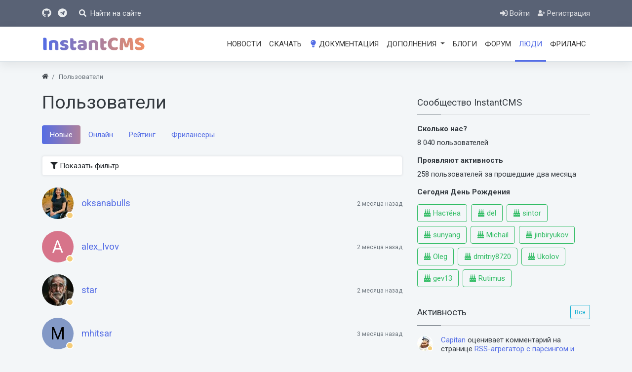

--- FILE ---
content_type: text/html; charset=utf-8
request_url: https://instantcms.ru/users/all?page=2
body_size: 12494
content:
<!DOCTYPE html>
<html lang="ru" class="min-vh-100">
    <head>
        <title>Пользователи &mdash; InstantCMS Community &mdash; Страница №2</title>
        <meta charset="utf-8">
        <meta http-equiv="X-UA-Compatible" content="IE=edge">
        <meta name="viewport" content="width=device-width, initial-scale=1, shrink-to-fit=no">
        <meta name="csrf-token" content="20e896fe42dd450fdbd7febb72d17713761428dd414bc18ffbf1c8e0e52f3ab8">
        <meta name="generator" content="InstantCMS">
        <meta name="description" content="InstantCMS &mdash; это бесплатное решение коммерческого уровня  для создания соцсетей, сообществ и порталов. Система управления веб сайтами нового поколения с открытым исходным кодом. Страница №2">
		<link rel="canonical" href="https://instantcms.ru/users">
		<link rel="dns-prefetch" href="https://counter.yadro.ru">
		<link rel="preconnect" href="https://counter.yadro.ru" crossorigin>
		<link rel="dns-prefetch" href="https://fonts.googleapis.com">
		<link rel="preconnect" href="https://fonts.googleapis.com" crossorigin>
		<link rel="dns-prefetch" href="https://fonts.gstatic.com">
		<link rel="preconnect" href="https://fonts.gstatic.com" crossorigin>
		<link rel="search" type="application/opensearchdescription+xml" href="https://instantcms.ru/search/opensearch" title="Поиск на InstantCMS Community">
		<link rel="stylesheet" type="text/css" href="/templates/icms/css/theme.css?320">
		<link rel="stylesheet" type="text/css" href="/templates/icms/css/jquery-chosen.css?320">
		<link rel="stylesheet" type="text/css" href="/templates/icms/controllers/users/styles.css?320">
		<link rel="stylesheet" type="text/css" href="/templates/icms/css/toastr.css?320">
		<link rel="stylesheet" type="text/css" href="https://fonts.googleapis.com/css?family=Roboto:400,400i,700,700i&display=swap&subset=cyrillic-ext">
		            <link rel="apple-touch-icon" sizes="180x180" href="/templates/icms/images/favicons/apple-touch-icon.png">
		<link rel="icon" type="image/png" sizes="32x32" href="/templates/icms/images/favicons/favicon-32x32.png">
		<link rel="icon" type="image/png" sizes="16x16" href="/templates/icms/images/favicons/favicon-16x16.png">
		<link rel="manifest" href="/templates/icms/images/favicons/site.webmanifest">
		<link rel="mask-icon" href="/templates/icms/images/favicons/safari-pinned-tab.svg" color="#5bbad5">
		<link rel="shortcut icon" href="/templates/icms/images/favicons/favicon.ico">
		<meta name="apple-mobile-web-app-title" content="InstantCMS">
		<meta name="application-name" content="InstantCMS">
		<meta name="msapplication-TileColor" content="#001a40">
		<meta name="msapplication-config" content="/templates/icms/images/favicons/browserconfig.xml">
		<meta name="theme-color" content="#ffffff">
        </head>
    <body id="desktop_device_type" data-device="desktop" class="d-flex flex-column min-vh-100 bg-grayles">
                        <header>
                                                                                                        <div class="icms-header">
                <div class="container d-flex justify-content-between align-items-center flex-nowrap">
                                                                        <div class="h5 m-0">
    <a class="text-light" target="_blank" href="https://github.com/instantsoft" rel="noreferrer" title="Мы на GitHub" data-toggle="tooltip" data-placement="bottom" aria-label="Мы на GitHub"><svg class="icms-svg-icon w-16" fill="currentColor"><use href="/templates/icms/images/icons/brandsicms.svg#github"></use></svg></a>
    <a target="_blank" class="text-light ml-2" title="Канал в Telegram" href="https://t.me/instantcms" data-toggle="tooltip" data-placement="bottom" aria-label="Канал в Telegram"><svg class="icms-svg-icon w-16" fill="currentColor"><use href="/templates/icms/images/icons/brandsicms.svg#telegram"></use></svg></a>
</div><a href="#show-form" id="search-btn" class="text-light ml-3 ml-lg-4 text-decoration-none" title="Найти">
    <svg class="icms-svg-icon w-16" fill="currentColor"><use href="/templates/icms/images/icons/solid.svg#search"></use></svg>    <span class="d-none d-lg-inline-block ml-1">Найти на сайте</span>
</a>
                                                                                            <div class="ml-auto d-flex align-items-center">
            <nav class="navbar p-0 w-100 navbar-dark">
                <div class="collapse navbar-collapse show" id="target-header">
            <ul class="navbar-nav py-2 flex-row icms-navbar-expanded menu-header">



    
    
    
    <li class="nav-item key">
                    <a title="Войти" class="nav-link text-nowrap" href="/auth/login" target="_self" >
                <svg class="icms-svg-icon w-16" fill="currentColor"><use href="/templates/icms/images/icons/solid.svg#sign-in-alt"></use></svg>                                    <span class="nav-item-text">Войти</span>
                                            </a>
        
        
    

    
            </li>
    
    
    <li class="nav-item user_add">
                    <a title="Регистрация" class="nav-link text-nowrap" href="/auth/register" target="_self" >
                <svg class="icms-svg-icon w-16" fill="currentColor"><use href="/templates/icms/images/icons/solid.svg#user-plus"></use></svg>                                    <span class="nav-item-text">Регистрация</span>
                                            </a>
        
        
    

    </li></ul>
                    </div>
    </nav>

</div>                                                    </div>
                </div>
                    <div class="icms-navbar">
                <div class="container">
                                                                        <div class="d-flex align-items-center justify-content-between">        <nav class="navbar p-0 w-100 navbar-expand-lg navbar-light">
                                                <a href="/" class="navbar-brand flex-shrink-0">
                    <img src="/templates/icms/images/logo.svg" alt="InstantCMS Community" width="210" height="52">
                                    </a>
                        <button class="navbar-toggler" type="button" aria-label="Меню" data-toggle="collapse" data-target="#target-main">
                <span class="navbar-toggler-icon"></span>
            </button>
                <div class="collapse ml-auto flex-grow-0 navbar-collapse" id="target-main">
            <ul class="navbar-nav icms-menu-hovered menu-main">



    
    
    
    <li class="nav-item">
                    <a title="Новости" class="nav-link text-nowrap" href="/novosti" target="_self" >
                                                    <span class="nav-item-text">Новости</span>
                                            </a>
        
        
    

    
            </li>
    
    
    <li class="nav-item">
                    <a title="Скачать" class="nav-link text-nowrap" href="/get" target="_self" >
                                                    <span class="nav-item-text">Скачать</span>
                                            </a>
        
        
    

    
            </li>
    
    
    <li class="nav-item">
                    <a title="Документация" class="nav-link text-nowrap" href="https://docs.instantcms.ru/" target="_self" >
                <svg class="icms-svg-icon w-16" fill="currentColor"><use href="/templates/icms/images/icons/solid.svg#lightbulb"></use></svg>                                    <span class="nav-item-text">Документация</span>
                                            </a>
        
        
    

    
            </li>
    
    
    <li class="nav-item dropdown addons-menu">
                    <a title="Дополнения" class="nav-link text-nowrap dropdown-toggle" href="/addons" target="_self" data-toggle="dropdown" >
                                                    <span class="nav-item-text">Дополнения</span>
                                            </a>
        
        <ul class="dropdown-menu">
    

    
    
    
    <li class="nav-item addons-menu">
                    <a title="Шаблоны и макеты" class="dropdown-item text-nowrap" href="/addons/themes" target="_self" >
                                                    <span class="nav-item-text">Шаблоны и макеты</span>
                                            </a>
        
        
    

    
            </li>
    
    
    <li class="nav-item addons-menu">
                    <a title="SEO продвижение" class="dropdown-item text-nowrap" href="/addons/seo" target="_self" >
                                                    <span class="nav-item-text">SEO продвижение</span>
                                            </a>
        
        
    

    
            </li>
    
    
    <li class="nav-item addons-menu">
                    <a title="Админка" class="dropdown-item text-nowrap" href="/addons/backend" target="_self" >
                                                    <span class="nav-item-text">Админка</span>
                                            </a>
        
        
    

    
            </li>
    
    
    <li class="nav-item addons-menu">
                    <a title="Аудио" class="dropdown-item text-nowrap" href="/addons/audio" target="_self" >
                                                    <span class="nav-item-text">Аудио</span>
                                            </a>
        
        
    

    
            </li>
    
    
    <li class="nav-item addons-menu">
                    <a title="Безопасность" class="dropdown-item text-nowrap" href="/addons/security" target="_self" >
                                                    <span class="nav-item-text">Безопасность</span>
                                            </a>
        
        
    

    
            </li>
    
    
    <li class="nav-item addons-menu">
                    <a title="Видео" class="dropdown-item text-nowrap" href="/addons/video" target="_self" >
                                                    <span class="nav-item-text">Видео</span>
                                            </a>
        
        
    

    
            </li>
    
    
    <li class="nav-item addons-menu">
                    <a title="Внешний вид" class="dropdown-item text-nowrap" href="/addons/design" target="_self" >
                                                    <span class="nav-item-text">Внешний вид</span>
                                            </a>
        
        
    

    
            </li>
    
    
    <li class="nav-item addons-menu">
                    <a title="Интеграции" class="dropdown-item text-nowrap" href="/addons/integrations" target="_self" >
                                                    <span class="nav-item-text">Интеграции</span>
                                            </a>
        
        
    

    
            </li>
    
    
    <li class="nav-item addons-menu">
                    <a title="Карты и геолокация" class="dropdown-item text-nowrap" href="/addons/geo" target="_self" >
                                                    <span class="nav-item-text">Карты и геолокация</span>
                                            </a>
        
        
    

    
            </li>
    
    
    <li class="nav-item addons-menu">
                    <a title="Каталоги" class="dropdown-item text-nowrap" href="/addons/catalogs" target="_self" >
                                                    <span class="nav-item-text">Каталоги</span>
                                            </a>
        
        
    

    
            </li>
    
    
    <li class="nav-item addons-menu">
                    <a title="Комментарии" class="dropdown-item text-nowrap" href="/addons/comments" target="_self" >
                                                    <span class="nav-item-text">Комментарии</span>
                                            </a>
        
        
    

    
            </li>
    
    
    <li class="nav-item addons-menu">
                    <a title="Коммерция" class="dropdown-item text-nowrap" href="/addons/commerce" target="_self" >
                                                    <span class="nav-item-text">Коммерция</span>
                                            </a>
        
        
    

    
            </li>
    
    
    <li class="nav-item addons-menu">
                    <a title="Контент" class="dropdown-item text-nowrap" href="/addons/content" target="_self" >
                                                    <span class="nav-item-text">Контент</span>
                                            </a>
        
        
    

    
            </li>
    
    
    <li class="nav-item addons-menu">
                    <a title="Монетизация" class="dropdown-item text-nowrap" href="/addons/monetisation" target="_self" >
                                                    <span class="nav-item-text">Монетизация</span>
                                            </a>
        
        
    

    
            </li>
    
    
    <li class="nav-item addons-menu">
                    <a title="Локализации" class="dropdown-item text-nowrap" href="/addons/langs" target="_self" >
                                                    <span class="nav-item-text">Локализации</span>
                                            </a>
        
        
    

    
            </li>
    
    
    <li class="nav-item addons-menu">
                    <a title="Разработка" class="dropdown-item text-nowrap" href="/addons/dev" target="_self" >
                                                    <span class="nav-item-text">Разработка</span>
                                            </a>
        
        
    

    
            </li>
    
    
    <li class="nav-item addons-menu">
                    <a title="Общение" class="dropdown-item text-nowrap" href="/addons/talks" target="_self" >
                                                    <span class="nav-item-text">Общение</span>
                                            </a>
        
        
    

    
            </li>
    
    
    <li class="nav-item addons-menu">
                    <a title="Опросы" class="dropdown-item text-nowrap" href="/addons/polls" target="_self" >
                                                    <span class="nav-item-text">Опросы</span>
                                            </a>
        
        
    

    
            </li>
    
    
    <li class="nav-item addons-menu">
                    <a title="Пользователи" class="dropdown-item text-nowrap" href="/addons/users" target="_self" >
                                                    <span class="nav-item-text">Пользователи</span>
                                            </a>
        
        
    

    
            </li>
    
    
    <li class="nav-item addons-menu">
                    <a title="Социальность" class="dropdown-item text-nowrap" href="/addons/sociality" target="_self" >
                                                    <span class="nav-item-text">Социальность</span>
                                            </a>
        
        
    

    
            </li>
    
    
    <li class="nav-item addons-menu">
                    <a title="Слайдеры" class="dropdown-item text-nowrap" href="/addons/sliders" target="_self" >
                                                    <span class="nav-item-text">Слайдеры</span>
                                            </a>
        
        
    

    
            </li>
    
    
    <li class="nav-item addons-menu">
                    <a title="Формы" class="dropdown-item text-nowrap" href="/addons/forms" target="_self" >
                                                    <span class="nav-item-text">Формы</span>
                                            </a>
        
        
    

    
            </li>
    
    
    <li class="nav-item addons-menu">
                    <a title="Фото" class="dropdown-item text-nowrap" href="/addons/photos" target="_self" >
                                                    <span class="nav-item-text">Фото</span>
                                            </a>
        
        
    

    
            </li>
    
    
    <li class="nav-item addons-menu">
                    <a title="Утилиты" class="dropdown-item text-nowrap" href="/addons/utility" target="_self" >
                                                    <span class="nav-item-text">Утилиты</span>
                                            </a>
        
        
    

            </li></ul>
    
            </li>
    
    
    <li class="nav-item">
                    <a title="Блоги" class="nav-link text-nowrap" href="/blogs" target="_self" >
                                                    <span class="nav-item-text">Блоги</span>
                                            </a>
        
        
    

    
            </li>
    
    
    <li class="nav-item">
                    <a title="Форум" class="nav-link text-nowrap" href="/forum" target="_self" >
                                                    <span class="nav-item-text">Форум</span>
                                            </a>
        
        
    

    
            </li>
    
    
    <li class="nav-item is-active">
                    <a title="Люди" class="nav-link text-nowrap active" href="/users" >
                                                    <span class="nav-item-text">Люди</span>
                                            </a>
        
        
    

    
            </li>
    
    
    <li class="nav-item">
                    <a title="Фриланс" class="nav-link text-nowrap" href="/freelancers" target="_self" >
                                                    <span class="nav-item-text">Фриланс</span>
                                            </a>
        
        
    

    </li></ul>
                    </div>
    </nav>
</div>                                                    </div>
                </div>
                                                </header>
                                                <div class="container">
                    <div class="row no-gutters">
                                                    <div class="col-sm-12 d-flex justify-content-between align-items-center breadcrumb-row">
                                                        <ol class="breadcrumb mb-0 text-truncate flex-nowrap position-relative flex-fill" itemscope itemtype="https://schema.org/BreadcrumbList">
    <li class="breadcrumb-item" itemprop="itemListElement" itemscope itemtype="https://schema.org/ListItem">
        <a href="/" title="Главная" itemprop="item">
            <svg class="icms-svg-icon w-16" fill="currentColor"><use href="/templates/icms/images/icons/solid.svg#home"></use></svg>            <meta itemprop="name" content="Главная">
            <meta itemprop="position" content="1">
        </a>
    </li>
                                    <li class="breadcrumb-item active " itemprop="itemListElement" itemscope itemtype="https://schema.org/ListItem">
                                    <span itemprop="name">
                        Пользователи                    </span>
                                <meta itemprop="position" content="2">
            </li>
                        </ol>
                                            </div>
                                                            </div>
                </div>
                            <div class="container">
                    <main class="row">
                                                    <article class="col-lg order-1 mb-3 mb-md-4">
                                                            
<h1>
    Пользователи    </h1>

<div class="content_datasets mobile-menu-wrapper my-3 my-md-4">
    <ul class="nav nav-pills pills-menu dataset-pills">
                                        <li class="nav-item is-active nav-item__all">

                
                                    <span class="nav-link active">
                        Новые                                            </span>
                            </li>
                                            <li class="nav-item nav-item__online">

                
                                    <a class="nav-link" href="/users/online">
                        Онлайн                                            </a>
                            </li>
                                            <li class="nav-item nav-item__rating">

                
                                    <a class="nav-link" href="/users/rating">
                        Рейтинг                                            </a>
                            </li>
                                            <li class="nav-item nav-item__freelancers">

                
                                    <a class="nav-link" href="/users/freelancers">
                        Фрилансеры                                            </a>
                            </li>
                        </ul>
</div>


<div class="icms-filter-panel gui-panel my-3 users-filter">

    <button class="icms-filter-link__open btn btn-block btn-light text-left ">
        <svg class="icms-svg-icon w-16" fill="currentColor"><use href="/templates/icms/images/icons/solid.svg#filter"></use></svg> <span>Показать фильтр</span>
    </button>

    <div class="icms-filter-container p-3 bg-light position-relative d-none">
        <button type="button" class="close position-absolute icms-filter-link__close" title="Закрыть">
            <span>&times;</span>
        </button>
        <form action="/users/all" method="get" id="a96a10d68e9280cfdd390c7831da510e" accept-charset="utf-8">
            <input type="hidden" class="form-control input" name="page" value="1" >                        <div class="fields form-row">
                                                                                                                                                                            <div class="form-group col-md-6 field ft_string f_nickname">
                        <label class="font-weight-bold">Никнейм</label>
                        
            <input type="text" class="form-control input" name="nickname" value="" autocomplete="off" id="nickname" >    
                    
                    </div>
                                                                                                                                                                                <div class="form-group col-md-6 field ft_age f_birth_date">
                        <label class="font-weight-bold">Возраст</label>
                        <div class="d-flex align-items-center">
    <div class="input-group mr-3">
        <div class="input-group-prepend">
            <span class="input-group-text">от</span>
        </div>
        <input type="text" class="form-control input input-small" name="birth_date[from]" value="" >    </div>
    <div class="input-group">
        <div class="input-group-prepend">
            <span class="input-group-text">до</span>
        </div>
        <input type="text" class="form-control input input-small" name="birth_date[to]" value="" >        <div class="input-group-append">
            <span class="input-group-text input-number-units">лет</span>
        </div>
    </div>
</div>                    </div>
                                                                                                                                                            <div class="form-group col-md-6 field ft_list f_gender">
                        <label class="font-weight-bold">Пол</label>
                        <select class="form-control " name="gender" id="gender" >
	<option label="Все" value="" selected></option>
	<option value="f" >Женский</option>
	<option value="m" >Мужской</option>
</select>
                    </div>
                                                                                                                                                            <div class="form-group col-md-6 field ft_city f_country_id">
                        <label class="font-weight-bold">Страна</label>
                        


    
    <div class="location_list location_group_profile_geo">
        <select class="form-control " name="country_id" id="country_id" data-selected="" data-type="countries" data-child="regions" data-items-url="/geo/get_items" >
	<option label="Все" value="0" ></option>
	<option value="3159" >Россия</option>
	<option value="9908" >Украина</option>
	<option value="245" >Армения</option>
	<option value="1280" >Грузия</option>
	<option value="248" >Беларусь</option>
	<option value="1894" >Казахстан</option>
	<option value="1206" >Голландия</option>
	<option value="1258" >Греция</option>
	<option value="1366" >Дания</option>
	<option value="1380" >Египет</option>
	<option value="1393" >Израиль</option>
	<option value="1451" >Индия</option>
	<option value="1663" >Иран</option>
	<option value="1696" >Ирландия</option>
	<option value="1707" >Испания</option>
	<option value="1786" >Италия</option>
	<option value="1012" >Германия</option>
	<option value="1007" >Гваделупа</option>
	<option value="994" >Гаити</option>
	<option value="81" >Азербайджан</option>
	<option value="3661568" >ЮАР</option>
	<option value="177" >Аргентина</option>
	<option value="401" >Белиз</option>
	<option value="404" >Бельгия</option>
	<option value="425" >Бермуды</option>
	<option value="428" >Болгария</option>
	<option value="467" >Бразилия</option>
	<option value="616" >Великобритания</option>
	<option value="924" >Венгрия</option>
	<option value="971" >Вьетнам</option>
	<option value="4" >Австралия</option>
	<option value="63" >Австрия</option>
	<option value="173" >Ангилья</option>
	<option value="2567393" >Гондурас</option>
	<option value="277557" >Гонконг</option>
	<option value="2577958" >Доминиканская республика</option>
	<option value="277559" >Индонезия</option>
	<option value="277561" >Иордания</option>
	<option value="3410238" >Ирак</option>
	<option value="2163" >Камерун</option>
	<option value="2172" >Канада</option>
	<option value="582029" >Карибы</option>
	<option value="2297" >Кипр</option>
	<option value="2374" >Китай</option>
	<option value="582040" >Корея</option>
	<option value="2430" >Коста-Рика</option>
	<option value="582077" >Куба</option>
	<option value="2443" >Кувейт</option>
	<option value="2303" >Кыргызстан</option>
	<option value="2448" >Латвия</option>
	<option value="582060" >Ливан</option>
	<option value="2505884" >Ливан</option>
	<option value="2509" >Ливия</option>
	<option value="2514" >Литва</option>
	<option value="2614" >Люксембург</option>
	<option value="582041" >Македония</option>
	<option value="277563" >Малайзия</option>
	<option value="582043" >Мальта</option>
	<option value="582065" >Марокко</option>
	<option value="2617" >Мексика</option>
	<option value="582082" >Мозамбик</option>
	<option value="2788" >Молдова</option>
	<option value="2833" >Монако</option>
	<option value="2687701" >Монголия</option>
	<option value="277551" >Нидерланды</option>
	<option value="2837" >Новая Зеландия</option>
	<option value="2880" >Норвегия</option>
	<option value="582051" >О.А.Э.</option>
	<option value="582105" >Остров Мэн</option>
	<option value="582044" >Пакистан</option>
	<option value="582046" >Перу</option>
	<option value="2897" >Польша</option>
	<option value="3141" >Португалия</option>
	<option value="3156" >Реюньон</option>
	<option value="277555" >Румыния</option>
	<option value="5647" >Сальвадор</option>
	<option value="11002" >Сербия</option>
	<option value="277565" >Сингапур</option>
	<option value="582067" >Сирия</option>
	<option value="5666" >Словакия</option>
	<option value="5673" >Словения</option>
	<option value="5678" >Суринам</option>
	<option value="5681" >США</option>
	<option value="9575" >Таджикистан</option>
	<option value="277567" >Тайвань</option>
	<option value="582050" >Тайланд</option>
	<option value="582090" >Тунис</option>
	<option value="9638" >Туркменистан</option>
	<option value="277569" >Туркмения</option>
	<option value="9701" >Туркс и Кейкос</option>
	<option value="9705" >Турция</option>
	<option value="9782" >Уганда</option>
	<option value="9787" >Узбекистан</option>
	<option value="10648" >Финляндия</option>
	<option value="10668" >Франция</option>
	<option value="277553" >Хорватия</option>
	<option value="10874" >Чехия</option>
	<option value="582031" >Чили</option>
	<option value="10904" >Швейцария</option>
	<option value="10933" >Швеция</option>
	<option value="582064" >Эквадор</option>
	<option value="10968" >Эстония</option>
	<option value="11014" >Южная Корея</option>
	<option value="582106" >Ямайка</option>
	<option value="11060" >Япония</option>
</select>
    </div>
    
                    </div>
                                                                                                                            </div>

                            <div class="buttons d-flex flex-column flex-md-row">
                    <button value="Фильтровать" class="button btn button-submit btn-primary" name="submit" onclick="" type="submit" ><span>Фильтровать</span></button>                                    </div>
                    </form>
    </div>
</div>


    
    <div id="users_profiles_list" class="content_list striped-list mt-3 mt-md-4">

        
            <div class="item media mb-3 mb-md-4 align-items-center ">

                
                                    <a href="/users/13813" class="icms-user-avatar mr-3 peer_no_online">
                                            <img class="img-fluid" src="/upload/138/u13813/e/2/45a5aba6.webp" alt="oksanabulls" title="oksanabulls">                                        </a>
                
                <div class="media-body text-truncate">
                                            <h5 class="my-0">
                            <a href="/users/13813">
                                oksanabulls                            </a>
                        </h5>
                                                        </div>

                <div class="actions text-muted" >
                    
                                                    <small>2 месяца назад</small>
                        
                    
                </div>
                
            </div>

            
        
            <div class="item media mb-3 mb-md-4 align-items-center ">

                
                                    <a href="/users/13810" class="icms-user-avatar mr-3 peer_no_online">
                                            <span class="icms-profile-avatar__default avatar__inlist" style="background-color: rgba(212, 102, 127, .9); color: white;"><svg fill="currentColor" viewBox="0 0 28 21"><text x="50%" y="50%" dominant-baseline="central" text-anchor="middle">A</text></svg></span>                                        </a>
                
                <div class="media-body text-truncate">
                                            <h5 class="my-0">
                            <a href="/users/13810">
                                alex_lvov                            </a>
                        </h5>
                                                        </div>

                <div class="actions text-muted" >
                    
                                                    <small>2 месяца назад</small>
                        
                    
                </div>
                
            </div>

            
        
            <div class="item media mb-3 mb-md-4 align-items-center ">

                
                                    <a href="/users/13808" class="icms-user-avatar mr-3 peer_no_online">
                                            <img class="img-fluid" src="/upload/138/u13808/3/c/015694c6.webp" alt="star" title="star">                                        </a>
                
                <div class="media-body text-truncate">
                                            <h5 class="my-0">
                            <a href="/users/13808">
                                star                            </a>
                        </h5>
                                                        </div>

                <div class="actions text-muted" >
                    
                                                    <small>2 месяца назад</small>
                        
                    
                </div>
                
            </div>

            
        
            <div class="item media mb-3 mb-md-4 align-items-center ">

                
                                    <a href="/users/13807" class="icms-user-avatar mr-3 peer_no_online">
                                            <span class="icms-profile-avatar__default avatar__inlist" style="background-color: rgba(119, 143, 193, .9); color: black;"><svg fill="currentColor" viewBox="0 0 28 21"><text x="50%" y="50%" dominant-baseline="central" text-anchor="middle">M</text></svg></span>                                        </a>
                
                <div class="media-body text-truncate">
                                            <h5 class="my-0">
                            <a href="/users/13807">
                                mhitsar                            </a>
                        </h5>
                                                        </div>

                <div class="actions text-muted" >
                    
                                                    <small>3 месяца назад</small>
                        
                    
                </div>
                
            </div>

            
        
            <div class="item media mb-3 mb-md-4 align-items-center ">

                
                                    <a href="/users/13805" class="icms-user-avatar mr-3 peer_no_online">
                                            <span class="icms-profile-avatar__default avatar__inlist" style="background-color: rgba(194, 184, 145, .9); color: black;"><svg fill="currentColor" viewBox="0 0 28 21"><text x="50%" y="50%" dominant-baseline="central" text-anchor="middle">I</text></svg></span>                                        </a>
                
                <div class="media-body text-truncate">
                                            <h5 class="my-0">
                            <a href="/users/13805">
                                igor.khtn                            </a>
                        </h5>
                                                        </div>

                <div class="actions text-muted" >
                    
                                                    <small>3 месяца назад</small>
                        
                    
                </div>
                
            </div>

            
        
            <div class="item media mb-3 mb-md-4 align-items-center ">

                
                                    <a href="/users/13803" class="icms-user-avatar mr-3 peer_no_online">
                                            <img class="img-fluid" src="/upload/138/u13803/9/f/4fd39c9d.webp" alt="alex" title="alex">                                        </a>
                
                <div class="media-body text-truncate">
                                            <h5 class="my-0">
                            <a href="/users/13803">
                                alex                            </a>
                        </h5>
                                                        </div>

                <div class="actions text-muted" >
                    
                                                    <small>2 месяца назад</small>
                        
                    
                </div>
                
            </div>

            
        
            <div class="item media mb-3 mb-md-4 align-items-center ">

                
                                    <a href="/users/13799" class="icms-user-avatar mr-3 peer_no_online">
                                            <img class="img-fluid" src="/upload/137/u13799/2/e/c46da3bb.webp" alt="Meow" title="Meow">                                        </a>
                
                <div class="media-body text-truncate">
                                            <h5 class="my-0">
                            <a href="/users/13799">
                                Meow                            </a>
                        </h5>
                                                        </div>

                <div class="actions text-muted" >
                    
                                                    <small>3 месяца назад</small>
                        
                    
                </div>
                
            </div>

            
        
            <div class="item media mb-3 mb-md-4 align-items-center ">

                
                                    <a href="/users/13798" class="icms-user-avatar mr-3 peer_no_online">
                                            <span class="icms-profile-avatar__default avatar__inlist" style="background-color: rgba(90, 215, 90, .9); color: black;"><svg fill="currentColor" viewBox="0 0 28 21"><text x="50%" y="50%" dominant-baseline="central" text-anchor="middle">С</text></svg></span>                                        </a>
                
                <div class="media-body text-truncate">
                                            <h5 class="my-0">
                            <a href="/users/13798">
                                Студия Hive                            </a>
                        </h5>
                                                        </div>

                <div class="actions text-muted" >
                    
                                                    <small>3 дня назад</small>
                        
                    
                </div>
                
            </div>

            
        
            <div class="item media mb-3 mb-md-4 align-items-center ">

                
                                    <a href="/users/13797" class="icms-user-avatar mr-3 peer_no_online">
                                            <span class="icms-profile-avatar__default avatar__inlist" style="background-color: rgba(116, 121, 214, .9); color: white;"><svg fill="currentColor" viewBox="0 0 28 21"><text x="50%" y="50%" dominant-baseline="central" text-anchor="middle">А</text></svg></span>                                        </a>
                
                <div class="media-body text-truncate">
                                            <h5 class="my-0">
                            <a href="/users/13797">
                                Алекс                            </a>
                        </h5>
                                                        </div>

                <div class="actions text-muted" >
                    
                                                    <small>3 месяца назад</small>
                        
                    
                </div>
                
            </div>

            
        
            <div class="item media mb-3 mb-md-4 align-items-center ">

                
                                    <a href="/users/13796" class="icms-user-avatar mr-3 peer_no_online">
                                            <span class="icms-profile-avatar__default avatar__inlist" style="background-color: rgba(90, 255, 90, .9); color: black;"><svg fill="currentColor" viewBox="0 0 28 21"><text x="50%" y="50%" dominant-baseline="central" text-anchor="middle">А</text></svg></span>                                        </a>
                
                <div class="media-body text-truncate">
                                            <h5 class="my-0">
                            <a href="/users/13796">
                                Ахмед Султыгов                            </a>
                        </h5>
                                                        </div>

                <div class="actions text-muted" >
                    
                                                    <small>3 месяца назад</small>
                        
                    
                </div>
                
            </div>

            
        
            <div class="item media mb-3 mb-md-4 align-items-center ">

                
                                    <a href="/users/13795" class="icms-user-avatar mr-3 peer_no_online">
                                            <span class="icms-profile-avatar__default avatar__inlist" style="background-color: rgba(90, 90, 90, .9); color: white;"><svg fill="currentColor" viewBox="0 0 28 21"><text x="50%" y="50%" dominant-baseline="central" text-anchor="middle">А</text></svg></span>                                        </a>
                
                <div class="media-body text-truncate">
                                            <h5 class="my-0">
                            <a href="/users/13795">
                                Александр                            </a>
                        </h5>
                                                        </div>

                <div class="actions text-muted" >
                    
                                                    <small>3 месяца назад</small>
                        
                    
                </div>
                
            </div>

            
        
            <div class="item media mb-3 mb-md-4 align-items-center ">

                
                                    <a href="/users/13794" class="icms-user-avatar mr-3 peer_no_online">
                                            <span class="icms-profile-avatar__default avatar__inlist" style="background-color: rgba(173, 90, 90, .9); color: white;"><svg fill="currentColor" viewBox="0 0 28 21"><text x="50%" y="50%" dominant-baseline="central" text-anchor="middle">@</text></svg></span>                                        </a>
                
                <div class="media-body text-truncate">
                                            <h5 class="my-0">
                            <a href="/users/13794">
                                @anastasiazb2                            </a>
                        </h5>
                                                        </div>

                <div class="actions text-muted" >
                    
                                                    <small>3 месяца назад</small>
                        
                    
                </div>
                
            </div>

            
        
            <div class="item media mb-3 mb-md-4 align-items-center ">

                
                                    <a href="/users/13793" class="icms-user-avatar mr-3 peer_no_online">
                                            <span class="icms-profile-avatar__default avatar__inlist" style="background-color: rgba(229, 128, 90, .9); color: black;"><svg fill="currentColor" viewBox="0 0 28 21"><text x="50%" y="50%" dominant-baseline="central" text-anchor="middle">D</text></svg></span>                                        </a>
                
                <div class="media-body text-truncate">
                                            <h5 class="my-0">
                            <a href="/users/13793">
                                Dirrek                            </a>
                        </h5>
                                                        </div>

                <div class="actions text-muted" >
                    
                                                    <small>3 месяца назад</small>
                        
                    
                </div>
                
            </div>

            
        
            <div class="item media mb-3 mb-md-4 align-items-center ">

                
                                    <a href="/users/13792" class="icms-user-avatar mr-3 peer_no_online">
                                            <span class="icms-profile-avatar__default avatar__inlist" style="background-color: rgba(164, 90, 147, .9); color: white;"><svg fill="currentColor" viewBox="0 0 28 21"><text x="50%" y="50%" dominant-baseline="central" text-anchor="middle">T</text></svg></span>                                        </a>
                
                <div class="media-body text-truncate">
                                            <h5 class="my-0">
                            <a href="/users/13792">
                                Timmera                            </a>
                        </h5>
                                                        </div>

                <div class="actions text-muted" >
                    
                                                    <small>3 месяца назад</small>
                        
                    
                </div>
                
            </div>

            
        
            <div class="item media mb-3 mb-md-4 align-items-center ">

                
                                    <a href="/users/13791" class="icms-user-avatar mr-3 peer_no_online">
                                            <span class="icms-profile-avatar__default avatar__inlist" style="background-color: rgba(90, 182, 90, .9); color: black;"><svg fill="currentColor" viewBox="0 0 28 21"><text x="50%" y="50%" dominant-baseline="central" text-anchor="middle">N</text></svg></span>                                        </a>
                
                <div class="media-body text-truncate">
                                            <h5 class="my-0">
                            <a href="/users/13791">
                                najilo                            </a>
                        </h5>
                                                        </div>

                <div class="actions text-muted" >
                    
                                                    <small>3 месяца назад</small>
                        
                    
                </div>
                
            </div>

            
        
            <div class="item media mb-3 mb-md-4 align-items-center ">

                
                                    <a href="/users/13790" class="icms-user-avatar mr-3 peer_no_online">
                                            <span class="icms-profile-avatar__default avatar__inlist" style="background-color: rgba(90, 91, 241, .9); color: white;"><svg fill="currentColor" viewBox="0 0 28 21"><text x="50%" y="50%" dominant-baseline="central" text-anchor="middle">S</text></svg></span>                                        </a>
                
                <div class="media-body text-truncate">
                                            <h5 class="my-0">
                            <a href="/users/13790">
                                samada                            </a>
                        </h5>
                                                        </div>

                <div class="actions text-muted" >
                    
                                                    <small>3 месяца назад</small>
                        
                    
                </div>
                
            </div>

            
        
            <div class="item media mb-3 mb-md-4 align-items-center ">

                
                                    <a href="/users/13788" class="icms-user-avatar mr-3 peer_no_online">
                                            <span class="icms-profile-avatar__default avatar__inlist" style="background-color: rgba(90, 90, 90, .9); color: white;"><svg fill="currentColor" viewBox="0 0 28 21"><text x="50%" y="50%" dominant-baseline="central" text-anchor="middle">V</text></svg></span>                                        </a>
                
                <div class="media-body text-truncate">
                                            <h5 class="my-0">
                            <a href="/users/13788">
                                Victor Bazhenov                            </a>
                        </h5>
                                                        </div>

                <div class="actions text-muted" >
                    
                                                    <small>4 месяца назад</small>
                        
                    
                </div>
                
            </div>

            
        
            <div class="item media mb-3 mb-md-4 align-items-center ">

                
                                    <a href="/users/13787" class="icms-user-avatar mr-3 peer_no_online">
                                            <span class="icms-profile-avatar__default avatar__inlist" style="background-color: rgba(144, 187, 215, .9); color: black;"><svg fill="currentColor" viewBox="0 0 28 21"><text x="50%" y="50%" dominant-baseline="central" text-anchor="middle">I</text></svg></span>                                        </a>
                
                <div class="media-body text-truncate">
                                            <h5 class="my-0">
                            <a href="/users/13787">
                                IgorIgor                            </a>
                        </h5>
                                                        </div>

                <div class="actions text-muted" >
                    
                                                    <small>3 дня назад</small>
                        
                    
                </div>
                
            </div>

            
        
            <div class="item media mb-3 mb-md-4 align-items-center ">

                
                                    <a href="/users/13786" class="icms-user-avatar mr-3 peer_no_online">
                                            <span class="icms-profile-avatar__default avatar__inlist" style="background-color: rgba(200, 203, 243, .9); color: black;"><svg fill="currentColor" viewBox="0 0 28 21"><text x="50%" y="50%" dominant-baseline="central" text-anchor="middle">T</text></svg></span>                                        </a>
                
                <div class="media-body text-truncate">
                                            <h5 class="my-0">
                            <a href="/users/13786">
                                Tima                            </a>
                        </h5>
                                                        </div>

                <div class="actions text-muted" >
                    
                                                    <small>4 месяца назад</small>
                        
                    
                </div>
                
            </div>

            
        
            <div class="item media mb-3 mb-md-4 align-items-center ">

                
                                    <a href="/users/13785" class="icms-user-avatar mr-3 peer_no_online">
                                            <span class="icms-profile-avatar__default avatar__inlist" style="background-color: rgba(148, 245, 90, .9); color: black;"><svg fill="currentColor" viewBox="0 0 28 21"><text x="50%" y="50%" dominant-baseline="central" text-anchor="middle">A</text></svg></span>                                        </a>
                
                <div class="media-body text-truncate">
                                            <h5 class="my-0">
                            <a href="/users/13785">
                                AdamOmr                            </a>
                        </h5>
                                                        </div>

                <div class="actions text-muted" >
                    
                                                    <small>4 месяца назад</small>
                        
                    
                </div>
                
            </div>

            
        
            <div class="item media mb-3 mb-md-4 align-items-center ">

                
                                    <a href="/users/13784" class="icms-user-avatar mr-3 peer_no_online">
                                            <span class="icms-profile-avatar__default avatar__inlist" style="background-color: rgba(106, 237, 252, .9); color: black;"><svg fill="currentColor" viewBox="0 0 28 21"><text x="50%" y="50%" dominant-baseline="central" text-anchor="middle">J</text></svg></span>                                        </a>
                
                <div class="media-body text-truncate">
                                            <h5 class="my-0">
                            <a href="/users/13784">
                                Jakar18                            </a>
                        </h5>
                                                        </div>

                <div class="actions text-muted" >
                    
                                                    <small>4 месяца назад</small>
                        
                    
                </div>
                
            </div>

            
        
            <div class="item media mb-3 mb-md-4 align-items-center ">

                
                                    <a href="/users/13781" class="icms-user-avatar mr-3 peer_no_online">
                                            <span class="icms-profile-avatar__default avatar__inlist" style="background-color: rgba(202, 246, 223, .9); color: black;"><svg fill="currentColor" viewBox="0 0 28 21"><text x="50%" y="50%" dominant-baseline="central" text-anchor="middle">R</text></svg></span>                                        </a>
                
                <div class="media-body text-truncate">
                                            <h5 class="my-0">
                            <a href="/users/13781">
                                ruccich                            </a>
                        </h5>
                                                        </div>

                <div class="actions text-muted" >
                    
                                                    <small>3 месяца назад</small>
                        
                    
                </div>
                
            </div>

            
        
            <div class="item media mb-3 mb-md-4 align-items-center ">

                
                                    <a href="/users/13779" class="icms-user-avatar mr-3 peer_no_online">
                                            <span class="icms-profile-avatar__default avatar__inlist" style="background-color: rgba(188, 186, 90, .9); color: black;"><svg fill="currentColor" viewBox="0 0 28 21"><text x="50%" y="50%" dominant-baseline="central" text-anchor="middle">A</text></svg></span>                                        </a>
                
                <div class="media-body text-truncate">
                                            <h5 class="my-0">
                            <a href="/users/13779">
                                Alexmininmax                            </a>
                        </h5>
                                                        </div>

                <div class="actions text-muted" >
                    
                                                    <small>4 месяца назад</small>
                        
                    
                </div>
                
            </div>

            
        
            <div class="item media mb-3 mb-md-4 align-items-center ">

                
                                    <a href="/users/13776" class="icms-user-avatar mr-3 peer_no_online">
                                            <span class="icms-profile-avatar__default avatar__inlist" style="background-color: rgba(93, 255, 90, .9); color: black;"><svg fill="currentColor" viewBox="0 0 28 21"><text x="50%" y="50%" dominant-baseline="central" text-anchor="middle">K</text></svg></span>                                        </a>
                
                <div class="media-body text-truncate">
                                            <h5 class="my-0">
                            <a href="/users/13776">
                                krups                            </a>
                        </h5>
                                                        </div>

                <div class="actions text-muted" >
                    
                                                    <small>2 месяца назад</small>
                        
                    
                </div>
                
            </div>

            
        
            <div class="item media mb-3 mb-md-4 align-items-center ">

                
                                    <a href="/users/13767" class="icms-user-avatar mr-3 peer_no_online">
                                            <span class="icms-profile-avatar__default avatar__inlist" style="background-color: rgba(182, 186, 119, .9); color: black;"><svg fill="currentColor" viewBox="0 0 28 21"><text x="50%" y="50%" dominant-baseline="central" text-anchor="middle">X</text></svg></span>                                        </a>
                
                <div class="media-body text-truncate">
                                            <h5 class="my-0">
                            <a href="/users/13767">
                                xthevandamx                            </a>
                        </h5>
                                                        </div>

                <div class="actions text-muted" >
                    
                                                    <small>4 месяца назад</small>
                        
                    
                </div>
                
            </div>

            
        
            <div class="item media mb-3 mb-md-4 align-items-center ">

                
                                    <a href="/users/13765" class="icms-user-avatar mr-3 peer_no_online">
                                            <span class="icms-profile-avatar__default avatar__inlist" style="background-color: rgba(123, 108, 90, .9); color: white;"><svg fill="currentColor" viewBox="0 0 28 21"><text x="50%" y="50%" dominant-baseline="central" text-anchor="middle">V</text></svg></span>                                        </a>
                
                <div class="media-body text-truncate">
                                            <h5 class="my-0">
                            <a href="/users/13765">
                                vist                            </a>
                        </h5>
                                                        </div>

                <div class="actions text-muted" >
                    
                                                    <small>4 месяца назад</small>
                        
                    
                </div>
                
            </div>

            
        
            <div class="item media mb-3 mb-md-4 align-items-center ">

                
                                    <a href="/users/13764" class="icms-user-avatar mr-3 peer_no_online">
                                            <span class="icms-profile-avatar__default avatar__inlist" style="background-color: rgba(138, 158, 166, .9); color: black;"><svg fill="currentColor" viewBox="0 0 28 21"><text x="50%" y="50%" dominant-baseline="central" text-anchor="middle">M</text></svg></span>                                        </a>
                
                <div class="media-body text-truncate">
                                            <h5 class="my-0">
                            <a href="/users/13764">
                                malebee                            </a>
                        </h5>
                                                        </div>

                <div class="actions text-muted" >
                    
                                                    <small>4 месяца назад</small>
                        
                    
                </div>
                
            </div>

            
        
            <div class="item media mb-3 mb-md-4 align-items-center ">

                
                                    <a href="/users/13763" class="icms-user-avatar mr-3 peer_no_online">
                                            <span class="icms-profile-avatar__default avatar__inlist" style="background-color: rgba(90, 97, 229, .9); color: white;"><svg fill="currentColor" viewBox="0 0 28 21"><text x="50%" y="50%" dominant-baseline="central" text-anchor="middle">Q</text></svg></span>                                        </a>
                
                <div class="media-body text-truncate">
                                            <h5 class="my-0">
                            <a href="/users/13763">
                                quake1011                            </a>
                        </h5>
                                                        </div>

                <div class="actions text-muted" >
                    
                                                    <small>4 месяца назад</small>
                        
                    
                </div>
                
            </div>

            
        
            <div class="item media mb-3 mb-md-4 align-items-center ">

                
                                    <a href="/users/13762" class="icms-user-avatar mr-3 peer_no_online">
                                            <span class="icms-profile-avatar__default avatar__inlist" style="background-color: rgba(184, 214, 90, .9); color: black;"><svg fill="currentColor" viewBox="0 0 28 21"><text x="50%" y="50%" dominant-baseline="central" text-anchor="middle">V</text></svg></span>                                        </a>
                
                <div class="media-body text-truncate">
                                            <h5 class="my-0">
                            <a href="/users/13762">
                                Vlad                            </a>
                        </h5>
                                                        </div>

                <div class="actions text-muted" >
                    
                                                    <small>4 месяца назад</small>
                        
                    
                </div>
                
            </div>

            
        
            <div class="item media mb-3 mb-md-4 align-items-center ">

                
                                    <a href="/users/13761" class="icms-user-avatar mr-3 peer_no_online">
                                            <span class="icms-profile-avatar__default avatar__inlist" style="background-color: rgba(200, 203, 243, .9); color: black;"><svg fill="currentColor" viewBox="0 0 28 21"><text x="50%" y="50%" dominant-baseline="central" text-anchor="middle">T</text></svg></span>                                        </a>
                
                <div class="media-body text-truncate">
                                            <h5 class="my-0">
                            <a href="/users/13761">
                                Tima                            </a>
                        </h5>
                                                        </div>

                <div class="actions text-muted" >
                    
                                                    <small>4 месяца назад</small>
                        
                    
                </div>
                
            </div>

            
        
            <div class="item media mb-3 mb-md-4 align-items-center ">

                
                                    <a href="/users/13759" class="icms-user-avatar mr-3 peer_no_online">
                                            <span class="icms-profile-avatar__default avatar__inlist" style="background-color: rgba(90, 177, 117, .9); color: black;"><svg fill="currentColor" viewBox="0 0 28 21"><text x="50%" y="50%" dominant-baseline="central" text-anchor="middle">M</text></svg></span>                                        </a>
                
                <div class="media-body text-truncate">
                                            <h5 class="my-0">
                            <a href="/users/13759">
                                mahon                            </a>
                        </h5>
                                                        </div>

                <div class="actions text-muted" >
                    
                                                    <small>2 месяца назад</small>
                        
                    
                </div>
                
            </div>

            
        
            <div class="item media mb-3 mb-md-4 align-items-center ">

                
                                    <a href="/users/13758" class="icms-user-avatar mr-3 peer_no_online">
                                            <span class="icms-profile-avatar__default avatar__inlist" style="background-color: rgba(213, 216, 154, .9); color: black;"><svg fill="currentColor" viewBox="0 0 28 21"><text x="50%" y="50%" dominant-baseline="central" text-anchor="middle">A</text></svg></span>                                        </a>
                
                <div class="media-body text-truncate">
                                            <h5 class="my-0">
                            <a href="/users/13758">
                                Allex                            </a>
                        </h5>
                                                        </div>

                <div class="actions text-muted" >
                    
                                                    <small>4 месяца назад</small>
                        
                    
                </div>
                
            </div>

            
        
            <div class="item media mb-3 mb-md-4 align-items-center ">

                
                                    <a href="/users/13757" class="icms-user-avatar mr-3 peer_no_online">
                                            <img class="img-fluid" src="/upload/137/u13757/9/1/a4f4899c.webp" alt="Maestro9773_" title="Maestro9773_">                                        </a>
                
                <div class="media-body text-truncate">
                                            <h5 class="my-0">
                            <a href="/users/13757">
                                Maestro9773_                            </a>
                        </h5>
                                                        </div>

                <div class="actions text-muted" >
                    
                                                    <small>5 месяцев назад</small>
                        
                    
                </div>
                
            </div>

            
        
            <div class="item media mb-3 mb-md-4 align-items-center ">

                
                                    <a href="/users/13755" class="icms-user-avatar mr-3 peer_no_online">
                                            <img class="img-fluid" src="/upload/137/u13755/4/6/48ec3482.webp" alt="aikis" title="aikis">                                        </a>
                
                <div class="media-body text-truncate">
                                            <h5 class="my-0">
                            <a href="/users/13755">
                                aikis                            </a>
                        </h5>
                                                        </div>

                <div class="actions text-muted" >
                    
                                                    <small>5 месяцев назад</small>
                        
                    
                </div>
                
            </div>

            
        
            <div class="item media mb-3 mb-md-4 align-items-center ">

                
                                    <a href="/users/13752" class="icms-user-avatar mr-3 peer_no_online">
                                            <span class="icms-profile-avatar__default avatar__inlist" style="background-color: rgba(90, 90, 162, .9); color: white;"><svg fill="currentColor" viewBox="0 0 28 21"><text x="50%" y="50%" dominant-baseline="central" text-anchor="middle">V</text></svg></span>                                        </a>
                
                <div class="media-body text-truncate">
                                            <h5 class="my-0">
                            <a href="/users/13752">
                                Vibuge                            </a>
                        </h5>
                                                        </div>

                <div class="actions text-muted" >
                    
                                                    <small>5 месяцев назад</small>
                        
                    
                </div>
                
            </div>

            
        
            <div class="item media mb-3 mb-md-4 align-items-center ">

                
                                    <a href="/users/13751" class="icms-user-avatar mr-3 peer_no_online">
                                            <span class="icms-profile-avatar__default avatar__inlist" style="background-color: rgba(235, 213, 241, .9); color: black;"><svg fill="currentColor" viewBox="0 0 28 21"><text x="50%" y="50%" dominant-baseline="central" text-anchor="middle">А</text></svg></span>                                        </a>
                
                <div class="media-body text-truncate">
                                            <h5 class="my-0">
                            <a href="/users/13751">
                                Анастасия                            </a>
                        </h5>
                                                        </div>

                <div class="actions text-muted" >
                    
                                                    <small>5 месяцев назад</small>
                        
                    
                </div>
                
            </div>

            
        
            <div class="item media mb-3 mb-md-4 align-items-center ">

                
                                    <a href="/users/13750" class="icms-user-avatar mr-3 peer_no_online">
                                            <span class="icms-profile-avatar__default avatar__inlist" style="background-color: rgba(116, 157, 98, .9); color: white;"><svg fill="currentColor" viewBox="0 0 28 21"><text x="50%" y="50%" dominant-baseline="central" text-anchor="middle">W</text></svg></span>                                        </a>
                
                <div class="media-body text-truncate">
                                            <h5 class="my-0">
                            <a href="/users/13750">
                                Weekendrockstar                            </a>
                        </h5>
                                                        </div>

                <div class="actions text-muted" >
                    
                                                    <small>5 месяцев назад</small>
                        
                    
                </div>
                
            </div>

            
        
            <div class="item media mb-3 mb-md-4 align-items-center ">

                
                                    <a href="/users/13748" class="icms-user-avatar mr-3 peer_no_online">
                                            <span class="icms-profile-avatar__default avatar__inlist" style="background-color: rgba(241, 90, 169, .9); color: black;"><svg fill="currentColor" viewBox="0 0 28 21"><text x="50%" y="50%" dominant-baseline="central" text-anchor="middle">Z</text></svg></span>                                        </a>
                
                <div class="media-body text-truncate">
                                            <h5 class="my-0">
                            <a href="/users/13748">
                                zzerg                            </a>
                        </h5>
                                                        </div>

                <div class="actions text-muted" >
                    
                                                    <small>4 месяца назад</small>
                        
                    
                </div>
                
            </div>

            
        
            <div class="item media mb-3 mb-md-4 align-items-center ">

                
                                    <a href="/users/13747" class="icms-user-avatar mr-3 peer_no_online">
                                            <span class="icms-profile-avatar__default avatar__inlist" style="background-color: rgba(225, 133, 240, .9); color: black;"><svg fill="currentColor" viewBox="0 0 28 21"><text x="50%" y="50%" dominant-baseline="central" text-anchor="middle">K</text></svg></span>                                        </a>
                
                <div class="media-body text-truncate">
                                            <h5 class="my-0">
                            <a href="/users/13747">
                                kirsach1337                            </a>
                        </h5>
                                                        </div>

                <div class="actions text-muted" >
                    
                                                    <small>5 месяцев назад</small>
                        
                    
                </div>
                
            </div>

            
        
            <div class="item media mb-3 mb-md-4 align-items-center ">

                
                                    <a href="/users/13742" class="icms-user-avatar mr-3 peer_no_online">
                                            <span class="icms-profile-avatar__default avatar__inlist" style="background-color: rgba(90, 201, 90, .9); color: black;"><svg fill="currentColor" viewBox="0 0 28 21"><text x="50%" y="50%" dominant-baseline="central" text-anchor="middle">M</text></svg></span>                                        </a>
                
                <div class="media-body text-truncate">
                                            <h5 class="my-0">
                            <a href="/users/13742">
                                MOJIOKO                            </a>
                        </h5>
                                                        </div>

                <div class="actions text-muted" >
                    
                                                    <small>4 месяца назад</small>
                        
                    
                </div>
                
            </div>

            
        
    </div>

    <ul class="pagination mb-0 my-3 my-md-4">
    <li class="page-item page-item-prev">
        <a class="page-link" href="/users/all">
            <svg class="icms-svg-icon w-16" fill="currentColor"><use href="/templates/icms/images/icons/solid.svg#arrow-left"></use></svg>            <span class="d-none d-sm-inline-block">Предыдущая</span>
        </a>
    </li>
            <li class="page-item ">
            <a class="page-link" href="/users/all">
                1            </a>
        </li>
                <li class="page-item active">
            <a class="page-link" href="/users/all?page=2">
                2            </a>
        </li>
                <li class="page-item ">
            <a class="page-link" href="/users/all?page=3">
                3            </a>
        </li>
                <li class="page-item ">
            <a class="page-link" href="/users/all?page=4">
                4            </a>
        </li>
                <li class="page-item disabled">
            <span class="page-link">...</span>
        </li>
                <li class="page-item ">
            <a class="page-link" href="/users/all?page=201">
                201            </a>
        </li>
        <li class="page-item page-item-next">
        <a class="page-link" href="/users/all?page=3">
            <span class="d-none d-sm-inline-block">Следующая</span>
            <svg class="icms-svg-icon w-16" fill="currentColor"><use href="/templates/icms/images/icons/solid.svg#arrow-right"></use></svg>        </a>
    </li>
    <li class="page-item disabled d-none d-sm-inline-block">
        <span class="page-link">Показаны 41-80 из 8040</span>
    </li>
</ul>

                                                                                                </article>
                                                                                            <aside class="col-lg-4 order-2 mb-3 mb-md-4">
                                                    <div class="icms-widget card mb-3 mb-md-4  icms-widget__transparent" id="widget_wrapper_149">
        <h3 class="h5 card-header d-flex align-items-center">
        <span>Сообщество InstantCMS</span>
            </h3>
        <div class="card-body">
        <div class="widget_users_stats">
    <h6 class="font-weight-bold">Сколько нас?</h6>
    <p>8 040 пользователей</p>
    <h6 class="font-weight-bold">
        Проявляют активность
    </h6>
    <p>258 пользователей за прошедшие два месяца</p>
                <h6 class="font-weight-bold">Сегодня День Рождения</h6>
                    
            <a class="btn btn-outline-success mt-2 mr-1" href="/users/anasta" title="Настёна">
                <svg class="icms-svg-icon w-16" fill="currentColor"><use href="/templates/icms/images/icons/solid.svg#birthday-cake"></use></svg>                Настёна            </a>
                    
            <a class="btn btn-outline-success mt-2 mr-1" href="/users/del" title="del">
                <svg class="icms-svg-icon w-16" fill="currentColor"><use href="/templates/icms/images/icons/solid.svg#birthday-cake"></use></svg>                del            </a>
                    
            <a class="btn btn-outline-success mt-2 mr-1" href="/users/sintor" title="sintor">
                <svg class="icms-svg-icon w-16" fill="currentColor"><use href="/templates/icms/images/icons/solid.svg#birthday-cake"></use></svg>                sintor            </a>
                    
            <a class="btn btn-outline-success mt-2 mr-1" href="/users/sunyang" title="sunyang">
                <svg class="icms-svg-icon w-16" fill="currentColor"><use href="/templates/icms/images/icons/solid.svg#birthday-cake"></use></svg>                sunyang            </a>
                    
            <a class="btn btn-outline-success mt-2 mr-1" href="/users/konsyltant" title="Michail">
                <svg class="icms-svg-icon w-16" fill="currentColor"><use href="/templates/icms/images/icons/solid.svg#birthday-cake"></use></svg>                Michail            </a>
                    
            <a class="btn btn-outline-success mt-2 mr-1" href="/users/jinbiryukov" title="jinbiryukov">
                <svg class="icms-svg-icon w-16" fill="currentColor"><use href="/templates/icms/images/icons/solid.svg#birthday-cake"></use></svg>                jinbiryukov            </a>
                    
            <a class="btn btn-outline-success mt-2 mr-1" href="/users/gruz62" title="Oleg">
                <svg class="icms-svg-icon w-16" fill="currentColor"><use href="/templates/icms/images/icons/solid.svg#birthday-cake"></use></svg>                Oleg            </a>
                    
            <a class="btn btn-outline-success mt-2 mr-1" href="/users/dmitriy8720" title="dmitriy8720">
                <svg class="icms-svg-icon w-16" fill="currentColor"><use href="/templates/icms/images/icons/solid.svg#birthday-cake"></use></svg>                dmitriy8720            </a>
                    
            <a class="btn btn-outline-success mt-2 mr-1" href="/users/12149" title="Ukolov">
                <svg class="icms-svg-icon w-16" fill="currentColor"><use href="/templates/icms/images/icons/solid.svg#birthday-cake"></use></svg>                Ukolov            </a>
                    
            <a class="btn btn-outline-success mt-2 mr-1" href="/users/12360" title="gev13">
                <svg class="icms-svg-icon w-16" fill="currentColor"><use href="/templates/icms/images/icons/solid.svg#birthday-cake"></use></svg>                gev13            </a>
                    
            <a class="btn btn-outline-success mt-2 mr-1" href="/users/13852" title="Rutimus">
                <svg class="icms-svg-icon w-16" fill="currentColor"><use href="/templates/icms/images/icons/solid.svg#birthday-cake"></use></svg>                Rutimus            </a>
            </div>    </div>
    </div><div class="icms-widget card mb-3 mb-md-4  icms-widget__transparent" id="widget_wrapper_148">
        <h3 class="h5 card-header d-flex align-items-center">
        <span>Активность</span>
                    <span class="links ml-auto">
                                                    <a class="btn btn-outline-info btn-sm" href="/activity">
                        Вся                    </a>
                            </span>
            </h3>
        <div class="card-body">
        
<div class="icms-activity__list_wd">
    
        
        
        <div class="icms-activity__list-item media mb-3">
                            <a href="/users/capitan" class="icms-user-avatar mr-2 mr-md-3 small peer_no_online">
                                            <img class="img-fluid" src="/upload/052/u5212/9/6/capitan-micro.jpg" alt="Capitan" title="Capitan">                                    </a>
                        <div class="media-body">
                <h6 class="my-0">
                    <a class="author" href="/users/capitan">
                        Capitan                    </a>
                    оценивает комментарий на странице <a href="/addons/rss-parser-with-ai.html#comment_124501">RSS-агрегатор с парсингом и нейросетью</a>                                    </h6>
                <div class="details">
                    <span class="date small text-muted">8 часов назад</span>
                                    </div>
                            </div>
                    </div>

    
        
        
        <div class="icms-activity__list-item media mb-3">
                            <a href="/users/capitan" class="icms-user-avatar mr-2 mr-md-3 small peer_no_online">
                                            <img class="img-fluid" src="/upload/052/u5212/9/6/capitan-micro.jpg" alt="Capitan" title="Capitan">                                    </a>
                        <div class="media-body">
                <h6 class="my-0">
                    <a class="author" href="/users/capitan">
                        Capitan                    </a>
                    оценивает сообщение темы форума <a href="/forum/pfind/369590">Поле Спросите автора</a>                                    </h6>
                <div class="details">
                    <span class="date small text-muted">8 часов назад</span>
                                    </div>
                            </div>
                    </div>

    
        
        
        <div class="icms-activity__list-item media mb-3">
                            <a href="/users/zau4man" class="icms-user-avatar mr-2 mr-md-3 small peer_no_online">
                                            <img class="img-fluid" src="/upload/010/u1009/c/8/zau4man-micro.jpg" alt="Zau4man" title="Zau4man">                                    </a>
                        <div class="media-body">
                <h6 class="my-0">
                    <a class="author" href="/users/zau4man">
                        Zau4man                    </a>
                    публикует новую версию дополнения <a href="/addons/zpogoda5.html">Погода на 5 дней</a>                                    </h6>
                <div class="details">
                    <span class="date small text-muted">11 часов назад</span>
                                    </div>
                            </div>
                    </div>

    
        
        
        <div class="icms-activity__list-item media mb-3">
                            <a href="/users/umarov" class="icms-user-avatar mr-2 mr-md-3 small peer_no_online">
                                            <span class="icms-profile-avatar__default avatar__mini" style="background-color: rgba(205, 183, 197, .9); color: black;"><svg fill="currentColor" viewBox="0 0 28 21"><text x="50%" y="50%" dominant-baseline="central" text-anchor="middle">F</text></svg></span>                                    </a>
                        <div class="media-body">
                <h6 class="my-0">
                    <a class="author" href="/users/umarov">
                        F_a_R_i_D                    </a>
                    отвечает в теме форума <a href="/forum/pfind/369593">Изменение Url в типах контента</a>                                    </h6>
                <div class="details">
                    <span class="date small text-muted">14 часов назад</span>
                                    </div>
                            </div>
                    </div>

    
        
        
        <div class="icms-activity__list-item media mb-3">
                            <a href="/users/skewes" class="icms-user-avatar mr-2 mr-md-3 small peer_no_online">
                                            <img class="img-fluid" src="/upload/057/u5771/0/e/b81ba314.jpg" alt="skewes" title="skewes">                                    </a>
                        <div class="media-body">
                <h6 class="my-0">
                    <a class="author" href="/users/skewes">
                        skewes                    </a>
                    отвечает в теме форума <a href="/forum/pfind/369592">Изменение Url в типах контента</a>                                    </h6>
                <div class="details">
                    <span class="date small text-muted">15 часов назад</span>
                                    </div>
                            </div>
                    </div>

    
        
        
        <div class="icms-activity__list-item media mb-3">
                            <a href="/users/zau4man" class="icms-user-avatar mr-2 mr-md-3 small peer_no_online">
                                            <img class="img-fluid" src="/upload/010/u1009/c/8/zau4man-micro.jpg" alt="Zau4man" title="Zau4man">                                    </a>
                        <div class="media-body">
                <h6 class="my-0">
                    <a class="author" href="/users/zau4man">
                        Zau4man                    </a>
                    отвечает в теме форума <a href="/forum/pfind/369591">Изменение Url в типах контента</a>                                    </h6>
                <div class="details">
                    <span class="date small text-muted">19 часов назад</span>
                                    </div>
                            </div>
                    </div>

    
        
        
        <div class="icms-activity__list-item media mb-3">
                            <a href="/users/grekww" class="icms-user-avatar mr-2 mr-md-3 small peer_no_online">
                                            <span class="icms-profile-avatar__default avatar__mini" style="background-color: rgba(138, 97, 90, .9); color: white;"><svg fill="currentColor" viewBox="0 0 28 21"><text x="50%" y="50%" dominant-baseline="central" text-anchor="middle">G</text></svg></span>                                    </a>
                        <div class="media-body">
                <h6 class="my-0">
                    <a class="author" href="/users/grekww">
                        GWW                    </a>
                    оценивает сообщение темы форума <a href="/forum/pfind/361651">Ошибка при удалении категорий на новой версии</a>                                    </h6>
                <div class="details">
                    <span class="date small text-muted">20 часов назад</span>
                                    </div>
                            </div>
                    </div>

    
        
        
        <div class="icms-activity__list-item media mb-3">
                            <a href="/users/zau4man" class="icms-user-avatar mr-2 mr-md-3 small peer_no_online">
                                            <img class="img-fluid" src="/upload/010/u1009/c/8/zau4man-micro.jpg" alt="Zau4man" title="Zau4man">                                    </a>
                        <div class="media-body">
                <h6 class="my-0">
                    <a class="author" href="/users/zau4man">
                        Zau4man                    </a>
                    отвечает в теме форума <a href="/forum/pfind/369590">Поле Спросите автора</a>                                    </h6>
                <div class="details">
                    <span class="date small text-muted">20 часов назад</span>
                                    </div>
                            </div>
                    </div>

    
        
        
        <div class="icms-activity__list-item media mb-3">
                            <a href="/users/12747" class="icms-user-avatar mr-2 mr-md-3 small peer_no_online">
                                            <img class="img-fluid" src="/upload/127/u12747/a/2/d6e35f85.jpg" alt="Иван" title="Иван">                                    </a>
                        <div class="media-body">
                <h6 class="my-0">
                    <a class="author" href="/users/12747">
                        Иван                    </a>
                    оценивает комментарий на странице <a href="/blogs/mobilnoe-prilozhenie-chast-2.html#comment_124864">Мобильное приложение - часть 2</a>                                    </h6>
                <div class="details">
                    <span class="date small text-muted">1 день назад</span>
                                    </div>
                            </div>
                    </div>

    
        
        
        <div class="icms-activity__list-item media mb-3">
                            <a href="/users/12747" class="icms-user-avatar mr-2 mr-md-3 small peer_no_online">
                                            <img class="img-fluid" src="/upload/127/u12747/a/2/d6e35f85.jpg" alt="Иван" title="Иван">                                    </a>
                        <div class="media-body">
                <h6 class="my-0">
                    <a class="author" href="/users/12747">
                        Иван                    </a>
                    оценивает комментарий на странице <a href="/blogs/mobilnoe-prilozhenie-chast-2.html#comment_124860">Мобильное приложение - часть 2</a>                                    </h6>
                <div class="details">
                    <span class="date small text-muted">1 день назад</span>
                                    </div>
                            </div>
                    </div>

    
        
        
        <div class="icms-activity__list-item media mb-3">
                            <a href="/users/11076" class="icms-user-avatar mr-2 mr-md-3 small peer_no_online">
                                            <img class="img-fluid" src="/upload/110/u11076/b/9/be528caa.jpg" alt="Agas" title="Agas">                                    </a>
                        <div class="media-body">
                <h6 class="my-0">
                    <a class="author" href="/users/11076">
                        Agas                    </a>
                    подписывается на список <a href="/addons/themes">Каталог дополнений — шаблоны и макеты</a>                                    </h6>
                <div class="details">
                    <span class="date small text-muted">1 день назад</span>
                                    </div>
                            </div>
                    </div>

    
        
        
        <div class="icms-activity__list-item media mb-3">
                            <a href="/users/capitan" class="icms-user-avatar mr-2 mr-md-3 small peer_no_online">
                                            <img class="img-fluid" src="/upload/052/u5212/9/6/capitan-micro.jpg" alt="Capitan" title="Capitan">                                    </a>
                        <div class="media-body">
                <h6 class="my-0">
                    <a class="author" href="/users/capitan">
                        Capitan                    </a>
                    отвечает в теме форума <a href="/forum/pfind/369589">Поле Спросите автора</a>                                    </h6>
                <div class="details">
                    <span class="date small text-muted">1 день назад</span>
                                    </div>
                            </div>
                    </div>

    
        
        
        <div class="icms-activity__list-item media mb-3">
                            <a href="/users/13882" class="icms-user-avatar mr-2 mr-md-3 small peer_no_online">
                                            <span class="icms-profile-avatar__default avatar__mini" style="background-color: rgba(242, 90, 182, .9); color: black;"><svg fill="currentColor" viewBox="0 0 28 21"><text x="50%" y="50%" dominant-baseline="central" text-anchor="middle">M</text></svg></span>                                    </a>
                        <div class="media-body">
                <h6 class="my-0">
                    <a class="author" href="/users/13882">
                        mark69                    </a>
                    регистрируется. Приветствуем!                                    </h6>
                <div class="details">
                    <span class="date small text-muted">1 день назад</span>
                                    </div>
                            </div>
                    </div>

    
        
        
        <div class="icms-activity__list-item media mb-3">
                            <a href="/users/derw" class="icms-user-avatar mr-2 mr-md-3 small peer_no_online">
                                            <span class="icms-profile-avatar__default avatar__mini" style="background-color: rgba(90, 245, 90, .9); color: black;"><svg fill="currentColor" viewBox="0 0 28 21"><text x="50%" y="50%" dominant-baseline="central" text-anchor="middle">D</text></svg></span>                                    </a>
                        <div class="media-body">
                <h6 class="my-0">
                    <a class="author" href="/users/derw">
                        disc                    </a>
                    оценивает комментарий на странице <a href="/blogs/mobilnoe-prilozhenie-chast-2.html#comment_124877">Мобильное приложение - часть 2</a>                                    </h6>
                <div class="details">
                    <span class="date small text-muted">2 дня назад</span>
                                    </div>
                            </div>
                    </div>

    </div>    </div>
    </div>                                            </aside>
                                                                                                </main>
                </div>
                                    <section class="icms-footer__middle  bg-dark text-white-50 mt-auto">
                <div class="container border-bottom">
                    <div class="row py-5 mb-n3">
                                                    <div class="col-md-3">
                                                    <div class="icms-widget__compact">
    <h3 class="h5 card-header text-gradient">
        InstantCMS Team
    </h3>
    <p>Связь с нами<br>
    Email <a class="text-muted" href="mailto:dev@instantcms.ru" title="Только по организационным вопросам, техподдержка не оказывается">dev@instantcms.ru</a></p>
    <p>
        Делаем полезные Интернет проекты с 2008 года 💫
    </p>
</div>                                            </div>
                                                        <div class="col-md mb-3">
                                                    <div class="icms-widget card mb-3 mb-md-4  icms-widget__compact" id="widget_wrapper_113">
    <h3 class="h5 card-header d-flex align-items-center">
        <span>О проекте</span>
    </h3>
            <nav class="navbar p-0 w-100 navbar-dark">
                <div class="collapse navbar-collapse show" id="target-bottom1">
            <ul class="navbar-nav flex-column w-100 p-0 flex-row icms-navbar-expanded menu-bottom1">



    
    
    
    <li class="nav-item">
                    <a title="О системе" class="nav-link text-nowrap" href="/about.html" target="_self" >
                                                    <span class="nav-item-text">О системе</span>
                                            </a>
        
        
    

    
            </li>
    
    
    <li class="nav-item">
                    <a title="Поддержите проект" class="nav-link text-nowrap" href="/donate.html" target="_self" >
                                                    <span class="nav-item-text">Поддержите проект</span>
                                            </a>
        
        
    

    
            </li>
    
    
    <li class="nav-item">
                    <a title="Предложение для спонсоров" class="nav-link text-nowrap" href="/sponsorship.html" target="_self" >
                                                    <span class="nav-item-text">Предложение для спонсоров</span>
                                            </a>
        
        
    

    
            </li>
    
    
    <li class="nav-item">
                    <a title="Фрилансеры" class="nav-link text-nowrap" href="/freelancers" target="_self" >
                                                    <span class="nav-item-text">Фрилансеры</span>
                                            </a>
        
        
    

    </li></ul>
                    </div>
    </nav>

</div>                                            </div>
                                                        <div class="col-md mb-3">
                                                    <div class="icms-widget card mb-3 mb-md-4  icms-widget__compact" id="widget_wrapper_114">
    <h3 class="h5 card-header d-flex align-items-center">
        <span>Поддержка</span>
    </h3>
            <nav class="navbar p-0 w-100 navbar-dark">
                <div class="collapse navbar-collapse show" id="target-support">
            <ul class="navbar-nav flex-column w-100 p-0 flex-row icms-navbar-expanded menu-support">



    
    
    
    <li class="nav-item">
                    <a title="Документация" class="nav-link text-nowrap" href="https://docs.instantcms.ru/" target="_self" >
                                                    <span class="nav-item-text">Документация</span>
                                            </a>
        
        
    

    
            </li>
    
    
    <li class="nav-item">
                    <a title="Для администраторов" class="nav-link text-nowrap" href="https://docs.instantcms.ru/manual/start" target="_self" >
                                                    <span class="nav-item-text">Для администраторов</span>
                                            </a>
        
        
    

    
            </li>
    
    
    <li class="nav-item">
                    <a title="Для разработчиков" class="nav-link text-nowrap" href="https://docs.instantcms.ru/dev/start" target="_self" >
                                                    <span class="nav-item-text">Для разработчиков</span>
                                            </a>
        
        
    

    
            </li>
    
    
    <li class="nav-item">
                    <a title="Форум" class="nav-link text-nowrap" href="/forum" target="_self" >
                                                    <span class="nav-item-text">Форум</span>
                                            </a>
        
        
    

    </li></ul>
                    </div>
    </nav>

</div>                                            </div>
                                                        <div class="col-md mb-3">
                                                    <div class="icms-widget card mb-3 mb-md-4  icms-widget__compact" id="widget_wrapper_136">
    <h3 class="h5 card-header d-flex align-items-center">
        <span>Дополнения</span>
    </h3>
            <nav class="navbar p-0 w-100 navbar-dark">
                <div class="collapse navbar-collapse show" id="target-addons">
            <ul class="navbar-nav flex-column w-100 p-0 flex-row icms-navbar-expanded menu-addons">



    
    
    
    <li class="nav-item">
                    <a title="Шаблоны InstantCMS" class="nav-link text-nowrap" href="/addons/themes" target="_self" >
                                                    <span class="nav-item-text">Шаблоны InstantCMS</span>
                                            </a>
        
        
    

    
            </li>
    
    
    <li class="nav-item">
                    <a title="SEO оптимизация" class="nav-link text-nowrap" href="/addons/seo" target="_self" >
                                                    <span class="nav-item-text">SEO оптимизация</span>
                                            </a>
        
        
    

    
            </li>
    
    
    <li class="nav-item">
                    <a title="Монетизация сайта" class="nav-link text-nowrap" href="/addons/monetisation" target="_self" >
                                                    <span class="nav-item-text">Монетизация сайта</span>
                                            </a>
        
        
    

    
            </li>
    
    
    <li class="nav-item">
                    <a title="Социальность" class="nav-link text-nowrap" href="/addons/sociality" target="_self" >
                                                    <span class="nav-item-text">Социальность</span>
                                            </a>
        
        
    

    </li></ul>
                    </div>
    </nav>

</div>                                            </div>
                        </div>
                </div>
                </section>
                    <footer class="icms-footer__bottom bg-dark text-white">
                <div class="container py-2">
                    <div class="row no-gutters align-items-center flex-wrap">
                                                    <div class="col-md-6 mt-2 mt-sm-0 mb-2 mb-sm-0">
                                                        <div class="d-flex align-items-center text-light icms-links-inherit-color">
        <a href="https://instantcms.io">
            InstantCMS Team        </a>
        <span class="mx-2">
            &copy; 2008 — 2026        </span>
            </div>
                                            </div>
                                                        <div class="col-md-6 d-flex align-items-center">
                                                            <nav class="navbar p-0 w-100 navbar-dark">
                <div class="collapse navbar-collapse show" id="target-right_bottom">
            <ul class="navbar-nav flex-md-row justify-content-md-end flex-row icms-navbar-expanded menu-right_bottom">



    
    
    
    <li class="nav-item">
                    <a title="Правила сайта" class="nav-link text-nowrap" href="/rules.html" target="_self" >
                <svg class="icms-svg-icon w-16" fill="currentColor"><use href="/templates/icms/images/icons/solid.svg#handshake"></use></svg>                                    <span class="nav-item-text">Правила сайта</span>
                                            </a>
        
        
    

    </li></ul>
                    </div>
    </nav>
<div class="ml-3">
<!--LiveInternet counter--><a href="https://www.liveinternet.ru/click"
target="_blank" rel="noreferrer"><img id="licntCCDF" width="31" height="31" style="border:0"
title="LiveInternet"
src="[data-uri]"
alt="LiveInternet"></a><!--/LiveInternet-->
</div>                                            </div>
                        </div>
                </div>
                </footer>
                        <a class="btn btn-secondary btn-lg" href="#desktop_device_type" id="scroll-top">
                <svg class="icms-svg-icon w-16" fill="currentColor"><use href="/templates/icms/images/icons/solid.svg#chevron-up"></use></svg>            </a>
                            <div class="alert text-center py-3 border-0 rounded-0 m-0 position-fixed fixed-bottom icms-cookiealert" id="icms-cookiealert">
                <div class="container">
                    <span class="cookie-icon">🍪</span><span>Мы используем файлы cookie для работы сайта. <a href="/privacy-cookie.html" target="_blank">Читать подробнее.</a></span>                    <button type="button" class="ml-2 btn btn-primary btn-sm acceptcookies">
                        Согласен                    </button>
                </div>
            </div>
                        <script>var LANG_LOADING = 'Загрузка...';var LANG_ALL = 'Все';</script>
                    <script src="/templates/modern/js/jquery.js?320" ></script>
		<script src="/templates/modern/js/vendors/popper.js/js/popper.min.js?320" ></script>
		<script src="/templates/modern/js/vendors/bootstrap/bootstrap.min.js?320" ></script>
		<script src="/templates/modern/js/core.js?320" ></script>
		<script src="/templates/modern/js/modal.js?320" ></script>
		<script src="/templates/default/js/fields/string_input.js?320" ></script>
		<script src="/templates/modern/js/jquery-chosen.js?320" ></script>
		<script src="/templates/default/js/geo.js?320" ></script>
		<script src="/templates/modern/js/vendors/toastr/toastr.min.js?320" ></script>
		                	        <script>
        $(function(){
            icms.forms.initSymbolCount('nickname', 25, 2);
        });
        </script>
    
	<script>
                $('#gender').chosen({no_results_text: 'Нет элементов для отображения', placeholder_text_single: 'Выбрать', placeholder_text_multiple: 'Выбрать несколько', disable_search_threshold: 8, width: '100%', allow_single_deselect: true, search_placeholder: 'Начните вводить или выберите из списка', search_contains: true, hide_results_on_select: false});
    </script>

	    <script>
                    icms.geo.addToGroup('location_group_profile_geo', 'countries');
                $(function(){
            $('#country_id').chosen({no_results_text: 'Нет элементов для отображения', placeholder_text_single: 'Выбрать', disable_search_threshold: 8, allow_single_deselect: true, width: '100%', search_placeholder: 'Начните вводить или выберите из списка'});
        });
    </script>
    
	<script>
    var LANG_CH1 = 'символ';var LANG_CH2 = 'символа';var LANG_CH10 = 'символов';var LANG_ISLEFT = 'осталось';var LANG_SUBMIT_NOT_SAVE = 'Покинуть страницу? Возможно, внесённые изменения не сохранятся.';    $(function (){
                icms.forms.initFilterForm('#a96a10d68e9280cfdd390c7831da510e');
    });
</script>

	<div class="d-none" id="show-form">
    <form action="/search" method="get">
        <div class="input-group input-group-lg">
            <input type="text" class="form-control input" name="q" value="" placeholder="Что ищем?" autocomplete="off" id="search-btn-input" >            <div class="input-group-append">
                <button class="btn btn-primary" type="submit" onclick="$(this).addClass('is-busy');">
                    <span class="d-none d-lg-inline-block">
                        Найти на сайте                    </span>
                    <span class="d-inline-block d-lg-none">
                        <svg class="icms-svg-icon w-16" fill="currentColor"><use href="/templates/icms/images/icons/solid.svg#search"></use></svg>                    </span>
                </button>
            </div>
        </div>
    </form>
</div>
<script>
$('#search-btn').on('click', function (e) {
    icms.modal.open($(this).attr('href'), $(this).attr('title'), 'xl modal-search-panel');
    $('#search-btn-input').focus();
    return false;
});
</script>

	            <script>
                (function(d,s){d.getElementById("licntCCDF").src=
"https://counter.yadro.ru/hit?t45.4;r"+escape(d.referrer)+
((typeof(s)=="undefined")?"":";s"+s.width+"*"+s.height+"*"+
(s.colorDepth?s.colorDepth:s.pixelDepth))+";u"+escape(d.URL)+
";h"+escape(d.title.substring(0,150))+";"+Math.random()})
(document,screen);            </script>
            
	                <script>
                    toastr.options = {progressBar: true, preventDuplicates: true, timeOut: 20000, newestOnTop: true, closeButton: true, hideDuration: 400};
                                    </script>
                
        <script> icms.head.on_demand = {"root":"\/","css":{"photoswipe":"templates\/icms\/css\/photoswipe.css"},"js":{"vendors\/photoswipe\/photoswipe.min":"templates\/modern\/js\/vendors\/photoswipe\/photoswipe.min.js"}};</script>
    </body>
</html>
